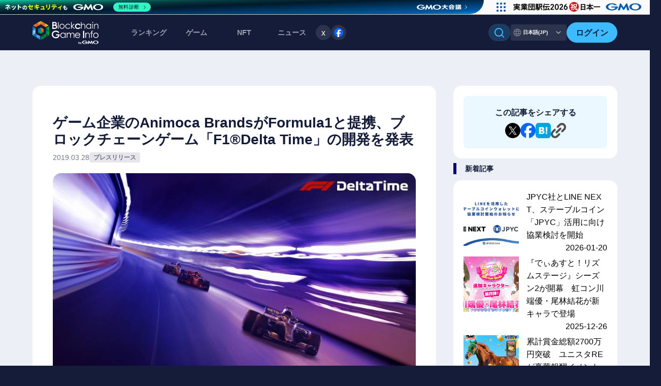

--- FILE ---
content_type: text/html; charset=UTF-8
request_url: https://news.blockchaingame.jp/427
body_size: 16181
content:
<!doctype html>

  
<html lang="ja">

<head>
  <meta charset="utf-8">
<meta http-equiv="X-UA-Compatible" content="IE=edge">

<meta name="viewport" content="width=device-width, initial-scale=1.0">
<meta name="csrf-token" content="Jyc12i6Yjbvcyr1r8Ir8t23suKnUQmIdck0MJvc5">




<title>ゲーム企業のAnimoca BrandsがFormula1と提携、ブロックチェーンゲーム「F1®Delta Time」の開発を発表 | BCGI NEWS</title>
<meta name="description" content="ブロックチェーンゲーム、NFTgame,WEB3ゲームの最新ニュースを配信中。">


<meta name="keywords" content="dapps,BlockchainGame,ブロックチェーンゲーム,dappsゲーム,NFTゲーム、Ethereum,ビットコイン,bitcoin,マイクリ,コンサヴァ,クリプトスペルズ、おすすめブロックチェーンゲーム,GameFi">	
<meta name="author" content="BlockChainGame Info（ブロックチェーンゲームインフォ）">
<meta name='ir-site-verification-token' value='-694666067'>

<meta name="twitter:site" content="@BCGameInfo" />
<meta name="twitter:creator" content="@BCGameInfo" />



<!-- Fonts -->

<!--favicon-->
<meta name="msapplication-square70x70logo" content="/site-tile-70x70.png">
<meta name="msapplication-square150x150logo" content="/site-tile-150x150.png">
<meta name="msapplication-wide310x150logo" content="/site-tile-310x150.png">
<meta name="msapplication-square310x310logo" content="/site-tile-310x310.png">
<meta name="msapplication-TileColor" content="#0078d7">
<link rel="shortcut icon" type="image/vnd.microsoft.icon" href="/favicon.ico">
<link rel="icon" type="image/vnd.microsoft.icon" href="/favicon.ico">
<link rel="apple-touch-icon" sizes="57x57" href="/apple-touch-icon-57x57.png">
<link rel="apple-touch-icon" sizes="60x60" href="/apple-touch-icon-60x60.png">
<link rel="apple-touch-icon" sizes="72x72" href="/apple-touch-icon-72x72.png">
<link rel="apple-touch-icon" sizes="76x76" href="/apple-touch-icon-76x76.png">
<link rel="apple-touch-icon" sizes="114x114" href="/apple-touch-icon-114x114.png">
<link rel="apple-touch-icon" sizes="120x120" href="/apple-touch-icon-120x120.png">
<link rel="apple-touch-icon" sizes="144x144" href="/apple-touch-icon-144x144.png">
<link rel="apple-touch-icon" sizes="152x152" href="/apple-touch-icon-152x152.png">
<link rel="apple-touch-icon" sizes="180x180" href="/apple-touch-icon-180x180.png">
<link rel="icon" type="image/png" sizes="36x36" href="/android-chrome-36x36.png">
<link rel="icon" type="image/png" sizes="48x48" href="/android-chrome-48x48.png">
<link rel="icon" type="image/png" sizes="72x72" href="/android-chrome-72x72.png">
<link rel="icon" type="image/png" sizes="96x96" href="/android-chrome-96x96.png">
<link rel="icon" type="image/png" sizes="128x128" href="/android-chrome-128x128.png">
<link rel="icon" type="image/png" sizes="144x144" href="/android-chrome-144x144.png">
<link rel="icon" type="image/png" sizes="152x152" href="/android-chrome-152x152.png">
<link rel="icon" type="image/png" sizes="192x192" href="/android-chrome-192x192.png">
<link rel="icon" type="image/png" sizes="256x256" href="/android-chrome-256x256.png">
<link rel="icon" type="image/png" sizes="384x384" href="/android-chrome-384x384.png">
<link rel="icon" type="image/png" sizes="512x512" href="/android-chrome-512x512.png">
<link rel="icon" type="image/png" sizes="36x36" href="/icon-36x36.png">
<link rel="icon" type="image/png" sizes="48x48" href="/icon-48x48.png">
<link rel="icon" type="image/png" sizes="72x72" href="/icon-72x72.png">
<link rel="icon" type="image/png" sizes="96x96" href="/icon-96x96.png">
<link rel="icon" type="image/png" sizes="128x128" href="/icon-128x128.png">
<link rel="icon" type="image/png" sizes="144x144" href="/icon-144x144.png">
<link rel="icon" type="image/png" sizes="152x152" href="/icon-152x152.png">
<link rel="icon" type="image/png" sizes="160x160" href="/icon-160x160.png">
<link rel="icon" type="image/png" sizes="192x192" href="/icon-192x192.png">
<link rel="icon" type="image/png" sizes="196x196" href="/icon-196x196.png">
<link rel="icon" type="image/png" sizes="256x256" href="/icon-256x256.png">
<link rel="icon" type="image/png" sizes="384x384" href="/icon-384x384.png">
<link rel="icon" type="image/png" sizes="512x512" href="/icon-512x512.png">
<link rel="icon" type="image/png" sizes="16x16" href="/icon-16x16.png">
<link rel="icon" type="image/png" sizes="24x24" href="/icon-24x24.png">
<link rel="icon" type="image/png" sizes="32x32" href="/icon-32x32.png">
<link rel="manifest" href="/manifest.json">


<link rel="alternate" type="application/rss+xml" title="ブロックチェーンゲームインフォ|ブロックチェーンゲーム、NFTゲームの最新ランキングや、NFT（非代替性トークン）検索を提供中。またブロックチェーンゲームの最新ニュースを配信中。" href="https://news.blockchaingame.jp/feeds/news" />
<!-- Styles -->


<link rel="stylesheet" href="https://news.blockchaingame.jp/css/swiper-bundle.min.css" type="text/css" />
<link rel="stylesheet" href="/css/app.css?id=c17644d63e2b8e9470c551c483450f16" type="text/css"/>



<script type="text/javascript" src="https://news.blockchaingame.jp/js/jquery-3.7.1.min.js" ></script>
<script type="text/javascript" src="https://cdn.jsdelivr.net/npm/slick-carousel@1.8.1/slick/slick.min.js" defer></script>
<script src="https://unpkg.com/swiper/swiper-bundle.min.js"></script>


<!-- Google Tag Manager -->
<script>(function(w,d,s,l,i){w[l]=w[l]||[];w[l].push({'gtm.start':
	new Date().getTime(),event:'gtm.js'});var f=d.getElementsByTagName(s)[0],
	j=d.createElement(s),dl=l!='dataLayer'?'&l='+l:'';j.async=true;j.src=
	'https://www.googletagmanager.com/gtm.js?id='+i+dl;f.parentNode.insertBefore(j,f);
	})(window,document,'script','dataLayer','GTM-M6FLM974');</script>
	 <!-- End Google Tag Manager -->



<script>
	window.addEventListener('load', () => {
		// 画像の読み込みが完了したら、スクリプトを実行
		let ssScript = document.createElement("script");
		ssScript.src = "https://seal.atlas.globalsign.com/gss/one/seal?image=seal_100-50_en.png";
		document.head.appendChild(ssScript);

		let csiScript = document.createElement("script");
		csiScript.src = "https://gmo-cybersecurity.com/siteseal/siteseal.js";
		document.head.appendChild(csiScript);
	});
</script>

<script>
	//substack
	window.CustomSubstackWidget = {
    substackUrl: "blockchaingames.substack.com",
    placeholder: "example@gmail.com",
    buttonText: "Subscribe",
    theme: "custom",
    colors: {
        primary: "#3EBAFF",
        input: "#FFFFFF26",
        email: "#FFFFFF99",
        text: "#141C39",
    },
};

// スクリプトのロードを確認するための関数
function loadSubstackScript() {
    //console.log("Attempting to load Substack script...");
    var script = document.createElement('script');
    script.src = "https://substackapi.com/widget.js";
    script.async = true;
    script.onload = function() {
       // console.log("Substack script loaded successfully");
    };
    script.onerror = function() {
       // console.error("Failed to load Substack script");
    };
    document.body.appendChild(script);
}

// DOMContentLoaded イベントでスクリプトをロード
document.addEventListener('DOMContentLoaded', loadSubstackScript);
</script>


<script src="https://news.blockchaingame.jp/js/common.js" type="text/javascript"></script>


<meta property="og:title" content="ゲーム企業のAnimoca BrandsがFormula1と提携、ブロックチェーンゲーム「F1®Delta Time」の開発を発表|ブロックチェーンゲーム インフォ">
<meta property="og:type" content="article">
<meta property="og:url" content="https://news.blockchaingame.jp/427">
<meta property="og:image" content="https://blockchaingame.jp/system/App/Models/Blog/thumbnails/000/000/427/ogthumb/427.jpg">
<meta property="og:description" content="Animoca Brands Corporation Limitedと、Formula1®とがグローバルでのライセンス契約を締結し、ブロックチェーンゲーム「F1®Delta Time」を発表しました。">

<meta name="twitter:domain" content="https://news.blockchaingame.jp" />
<meta name="twitter:card" content="summary_large_image" />
<meta name="twitter:site" content="@BCGameInfo" />
<meta name="twitter:creator" content="@BCGameInfo" />
<meta name="twitter:image" content="https://blockchaingame.jp/system/App/Models/Blog/thumbnails/000/000/427/ogthumb/427.jpg" />



<meta name="description" content="Animoca Brands Corporation Limitedと、Formula1®とがグローバルでのライセンス契約を締結し、ブロックチェーンゲーム「F1®Delta Time」を発表しました。">
<meta name="keyword" content="AnimocaBrands,F1">
<meta name="author" content="ブロックチェーンゲームインフォ /木村義彦">

<link rel='canonical' href="https://news.blockchaingame.jp/427" />
</head>
<body>
  <!-- Google Tag Manager (noscript) 
<noscript><iframe src="https://www.googletagmanager.com/ns.html?id=GTM-M6FLM974"
  height="0" width="0" style="display:none;visibility:hidden"></iframe></noscript>
   End Google Tag Manager (noscript) 
  -->
  <div id="fb-root"></div>
  <script>(function(d, s, id) {
    var js, fjs = d.getElementsByTagName(s)[0];
    if (d.getElementById(id)) return;
    js = d.createElement(s); js.id = id;
    js.async = true;
    js.src = 'https://connect.facebook.net/ja_JP/sdk.js#xfbml=1&version=v2.12';
    fjs.parentNode.insertBefore(js, fjs);}(document, 'script', 'facebook-jssdk'));
  </script>
  
<div class="layer"></div>
<div id="wrap">
<header class="c-header" style="padding: 0 !important;">
    <div class="c-header__container">
        
                <div class="c-header__l-logo">
            <a href="https://blockchaingame.jp/" class="c-header-logo">
                <img alt="ブロックチェーンゲームインフォ" src="https://news.blockchaingame.jp/images/common/logo_gmo_w.svg">
            </a>
        </div>
                <div class="c-header__l-sp-btns">
            <div class="c-header-navigation__l-user-btns hide-pc">
                                <a href="https://blockchaingame.jp/login" class="btn-header-login">
                    <div class="btn_t">ログイン</div>
                </a>
                            </div>
            <button class="c-hamburger-btn" id="js-hamburger-btn" aria-label="メニューボタン">
                <span class="c-hamburger-btn__bar"></span>
                <span class="c-hamburger-btn__bar"></span>
                <span class="c-hamburger-btn__bar"></span>
            </button>
        </div>
        <div class="c-header-navigation">
            <div class="c-header-navigation__inner">
                <nav class="c-header-navigation__l-menu">
                    <ul class="c-header-menu">
                        <!-- <li class="c-header-menu__dropdown">
                            <span class="c-header-menu__title accordion-title">ランキング<span class="c-header-menu__arrow hide-pc"></span></span>
                            <div class="c-header-sub-menu c-header-sub-menu--ranking accordion-body">
                                <ul class="c-header-sub-menu__link">
                                    <li><a href="https://blockchaingame.jp//rankings?category=27"><div class="c-header-sub-menu__icon"></div>ゲームランキング</a></li>
                                    <li><a href="https://blockchaingame.jp//rankings?category=26"><div class="c-header-sub-menu__icon"></div>NFTランキング</a></li>
                                </ul>
                            </div>
                        </li> -->
                        <li><a href="https://blockchaingame.jp/rankings" class="c-header-menu__title">ランキング</a></li>
                        <li><a href="https://blockchaingame.jp/dapp" class="c-header-menu__title">ゲーム</a></li>
                        <li><a href="https://blockchaingame.jp/assets" class="c-header-menu__title">NFT</a></li>
                        <li class="c-header-menu__dropdown">
                            <span class="c-header-menu__title accordion-title">ニュース<span class="c-header-menu__arrow hide-pc"><svg width="24" height="24" viewBox="0 0 24 24" fill="none" xmlns="http://www.w3.org/2000/svg">
<path fill-rule="evenodd" clip-rule="evenodd" d="M12.825 15.6653C12.3693 16.1116 11.6307 16.1116 11.175 15.6653L5.34171 9.95098C4.8861 9.50467 4.8861 8.78105 5.34171 8.33473C5.79732 7.88842 6.53601 7.88842 6.99163 8.33473L12 13.2409L17.0084 8.33473C17.464 7.88842 18.2027 7.88842 18.6583 8.33473C19.1139 8.78105 19.1139 9.50467 18.6583 9.95098L12.825 15.6653Z" fill="white"/>
</svg>
</span></span>
                            <div class="c-header-sub-menu c-header-sub-menu--news accordion-body">
                                <a href="https://news.blockchaingame.jp/" class="c-sub-menu-title">
                                    <div class="c-sub-menu-title__text"><div class="c-sub-menu-title__icon">
                                        <svg width="32" height="32" viewBox="0 0 32 32" fill="none" xmlns="http://www.w3.org/2000/svg">
<path fill-rule="evenodd" clip-rule="evenodd" d="M5.5 4C4.11867 4 3 5.12 3 6.5V24C3 25.0609 3.42143 26.0783 4.17157 26.8284C4.92172 27.5786 5.93913 28 7 28H27C25.9391 28 24.9217 27.5786 24.1716 26.8284C23.4214 26.0783 23 25.0609 23 24V6.5C23 5.11867 21.88 4 20.5 4H5.5ZM16 13C15.7348 13 15.4804 13.1054 15.2929 13.2929C15.1054 13.4804 15 13.7348 15 14C15 14.2652 15.1054 14.5196 15.2929 14.7071C15.4804 14.8946 15.7348 15 16 15H18C18.2652 15 18.5196 14.8946 18.7071 14.7071C18.8946 14.5196 19 14.2652 19 14C19 13.7348 18.8946 13.4804 18.7071 13.2929C18.5196 13.1054 18.2652 13 18 13H16ZM15 10C15 9.73478 15.1054 9.48043 15.2929 9.29289C15.4804 9.10536 15.7348 9 16 9H18C18.2652 9 18.5196 9.10536 18.7071 9.29289C18.8946 9.48043 19 9.73478 19 10C19 10.2652 18.8946 10.5196 18.7071 10.7071C18.5196 10.8946 18.2652 11 18 11H16C15.7348 11 15.4804 10.8946 15.2929 10.7071C15.1054 10.5196 15 10.2652 15 10ZM8 17C7.73478 17 7.48043 17.1054 7.29289 17.2929C7.10536 17.4804 7 17.7348 7 18C7 18.2652 7.10536 18.5196 7.29289 18.7071C7.48043 18.8946 7.73478 19 8 19H18C18.2652 19 18.5196 18.8946 18.7071 18.7071C18.8946 18.5196 19 18.2652 19 18C19 17.7348 18.8946 17.4804 18.7071 17.2929C18.5196 17.1054 18.2652 17 18 17H8ZM7 22C7 21.7348 7.10536 21.4804 7.29289 21.2929C7.48043 21.1054 7.73478 21 8 21H18C18.2652 21 18.5196 21.1054 18.7071 21.2929C18.8946 21.4804 19 21.7348 19 22C19 22.2652 18.8946 22.5196 18.7071 22.7071C18.5196 22.8946 18.2652 23 18 23H8C7.73478 23 7.48043 22.8946 7.29289 22.7071C7.10536 22.5196 7 22.2652 7 22ZM8 9C7.73478 9 7.48043 9.10536 7.29289 9.29289C7.10536 9.48043 7 9.73478 7 10V14C7 14.552 7.448 15 8 15H12C12.2652 15 12.5196 14.8946 12.7071 14.7071C12.8946 14.5196 13 14.2652 13 14V10C13 9.73478 12.8946 9.48043 12.7071 9.29289C12.5196 9.10536 12.2652 9 12 9H8Z" fill="white"/>
<path d="M25 9H27.5C28.328 9 29 9.672 29 10.5V24C29 24.5304 28.7893 25.0391 28.4142 25.4142C28.0391 25.7893 27.5304 26 27 26C26.4696 26 25.9609 25.7893 25.5858 25.4142C25.2107 25.0391 25 24.5304 25 24V9Z" fill="white"/>
</svg>
                                        </div>NEWSトップ</div>
                                    <div class="c-sub-menu-title__arrow"><svg width="24" height="24" viewBox="0 0 24 24" fill="none" xmlns="http://www.w3.org/2000/svg">
<path fill-rule="evenodd" clip-rule="evenodd" d="M15.6653 11.175C16.1116 11.6307 16.1116 12.3693 15.6653 12.825L9.95098 18.6583C9.50467 19.1139 8.78105 19.1139 8.33474 18.6583C7.88842 18.2027 7.88842 17.464 8.33474 17.0084L13.2409 12L8.33474 6.99162C7.88842 6.53601 7.88842 5.79732 8.33473 5.34171C8.78105 4.8861 9.50467 4.8861 9.95098 5.34171L15.6653 11.175Z" fill="white"/>
</svg>
</div>
                                </a>
                                <ul class="c-header-sub-menu__link">
                                                                            <li><a href="https://news.blockchaingame.jp/theme_id/1" class="">ゲーム攻略/紹介</a></li>
                                                                            <li><a href="https://news.blockchaingame.jp/theme_id/20" class="">ニュース</a></li>
                                                                            <li><a href="https://news.blockchaingame.jp/theme_id/21" class="">eスポーツ</a></li>
                                                                            <li><a href="https://news.blockchaingame.jp/theme_id/22" class="">eSports</a></li>
                                                                            <li><a href="https://news.blockchaingame.jp/theme_id/2" class="">DApps入門</a></li>
                                                                            <li><a href="https://news.blockchaingame.jp/theme_id/4" class="">Blockchain/NFT</a></li>
                                                                            <li><a href="https://news.blockchaingame.jp/theme_id/6" class="">イベント</a></li>
                                                                            <li><a href="https://news.blockchaingame.jp/theme_id/7" class="">プレスリリース</a></li>
                                                                            <li><a href="https://news.blockchaingame.jp/theme_id/12" class="">インタビュー</a></li>
                                                                            <li><a href="https://news.blockchaingame.jp/theme_id/15" class="">初心者向け</a></li>
                                                                            <li><a href="https://news.blockchaingame.jp/theme_id/16" class="">キャンペーン</a></li>
                                                                    </ul>
                                <!-- SNSフォローボタン-->
                                <li class="c-footer-sns__item">
                                    <a href="https://x.com/BCGameInfo"  target="_blank" class="twitter-follow-button" data-show-count="false">x</a><script async src="https://platform.twitter.com/widgets.js" charset="utf-8"></script>
                                </li>
                                <li class="c-footer-sns__item">
                                    <a href="https://www.facebook.com/profile.php?id=100091555009900" target="_blank"><img src="https://news.blockchaingame.jp/images/common/share_facebook.svg" alt="Facebook"></a>
                                </li>
                            </div>
                        </li>
                        <!-- <li><a href="" class="c-header-menu__title">攻略情報</a></li> -->
                           
                        
                           
                </nav>
                <div class="c-header-navigation__l-actions">
                    <div class="c-header-navigation__l-tool-btns">
                        <div class="hide-sp">
                            
                            <div class="c-header-search">
                                <input id="bcg-check2" class="bcg-check c-header-search__input" type="checkbox">
                                <label class="c-header-search__label" for="bcg-check2">
                                        <div class="c-header-search__icon"><svg width="20" height="20" viewBox="0 0 20 20" fill="none" xmlns="http://www.w3.org/2000/svg">
<path fill-rule="evenodd" clip-rule="evenodd" d="M8.49928 1.91687e-08C7.14387 0.000115492 5.80814 0.324364 4.60353 0.945694C3.39893 1.56702 2.36037 2.46742 1.57451 3.57175C0.788656 4.67609 0.278287 5.95235 0.0859852 7.29404C-0.106316 8.63574 0.0250263 10.004 0.469055 11.2846C0.913084 12.5652 1.65692 13.7211 2.63851 14.6557C3.6201 15.5904 4.81098 16.2768 6.11179 16.6576C7.4126 17.0384 8.78562 17.1026 10.1163 16.8449C11.447 16.5872 12.6967 16.015 13.7613 15.176L17.4133 18.828C17.6019 19.0102 17.8545 19.111 18.1167 19.1087C18.3789 19.1064 18.6297 19.0012 18.8151 18.8158C19.0005 18.6304 19.1057 18.3796 19.108 18.1174C19.1102 17.8552 19.0094 17.6026 18.8273 17.414L15.1753 13.762C16.1633 12.5086 16.7784 11.0024 16.9504 9.41573C17.1223 7.82905 16.8441 6.22602 16.1475 4.79009C15.4509 3.35417 14.3642 2.14336 13.0116 1.29623C11.659 0.449106 10.0952 -0.000107143 8.49928 1.91687e-08ZM1.99928 8.5C1.99928 6.77609 2.6841 5.12279 3.90308 3.90381C5.12207 2.68482 6.77537 2 8.49928 2C10.2232 2 11.8765 2.68482 13.0955 3.90381C14.3145 5.12279 14.9993 6.77609 14.9993 8.5C14.9993 10.2239 14.3145 11.8772 13.0955 13.0962C11.8765 14.3152 10.2232 15 8.49928 15C6.77537 15 5.12207 14.3152 3.90308 13.0962C2.6841 11.8772 1.99928 10.2239 1.99928 8.5Z" fill="white"/>
</svg>
</div>
                                        
                                </label>
                                <div class="c-header-search__l-content c-header-search-content">
                                    <section class="c-header-search-content__inner">
                                        <div class="c-header-search-content__box">
                                            <form action="https://news.blockchaingame.jp/search">
                                                <div class="c-header-search-content__l-search-radio c-search-radio">
                                                    <div class="c-search-radio__btn">
                                                            <input type="radio" id="dapps" name="type" value="dapps" checked>
                                                            <label for="dapps">ゲームをさがす</label>
                                                    </div>
                                                    <div class="c-search-radio__btn">
                                                            <input type="radio" id="assets" name="type" value="assets">
                                                            <label for="assets">NFTをさがす</label>
                                                    </div>
                                                    <div  class="c-search-radio__btn">
                                                            <input type="radio" id="blogs" name="type" value="blogs">
                                                            <label for="blogs">記事をさがす</label>
                                                    </div>
                                                </div>
                                                <input data-type="autocomplete" data-position="colla" placeholder="キーワードで検索" name="key" type="text" value="" class="c-search-window">
                                                <!-- <input data-type="autocomplete_id" data-position="colla" name="id" type="hidden" value="" class="header-search-btn">
                                                <button type="submit" data-type="autocomplete_submit" data-position="colla" class=" a_btn-primary btn-block my-2 my-sm-0 btn-sm">
                                                        Search
                                                </button> -->
                                            </form>
                                        </div>
                                    </section>
                                </div>
                            </div>
                        </div>
                        <!-- 言語切り替え -->
                        <div class="btn-switch-language">
                            
                                                        <div class="btn-switch-language__tab btn-switch-language__tab--active">
                                日本語(JP)
                                <div class="btn-switch-language__arrow hide-sp"><svg width="24" height="24" viewBox="0 0 24 24" fill="none" xmlns="http://www.w3.org/2000/svg">
<path fill-rule="evenodd" clip-rule="evenodd" d="M12.825 15.6653C12.3693 16.1116 11.6307 16.1116 11.175 15.6653L5.34171 9.95098C4.8861 9.50467 4.8861 8.78105 5.34171 8.33473C5.79732 7.88842 6.53601 7.88842 6.99163 8.33473L12 13.2409L17.0084 8.33473C17.464 7.88842 18.2027 7.88842 18.6583 8.33473C19.1139 8.78105 19.1139 9.50467 18.6583 9.95098L12.825 15.6653Z" fill="white"/>
</svg>
</div>
                            </div>
                            
                            <a href="https://blockchaingame.world/" class="btn-switch-language__tab btn-switch-language__tab--inactive">English</a>
                                                    </div>
                    </div>
                    <div class="c-header-navigation__l-user-btns hide-sp">
                                                <a href="https://blockchaingame.jp/login" class="btn-header-login">
                            <div class="btn_t">ログイン</div>
                        </a>
                                            </div>
                    <div class="c-header-navigation__l-header-search hide-pc">
                        
                        <div class="c-header-search">
                            <input id="bcg-check4" class="bcg-check c-header-search__input" type="checkbox">
                            <label class="c-header-search__label" for="bcg-check4">
                                    <div class="c-header-search__icon"><svg width="20" height="20" viewBox="0 0 20 20" fill="none" xmlns="http://www.w3.org/2000/svg">
<path fill-rule="evenodd" clip-rule="evenodd" d="M8.49928 1.91687e-08C7.14387 0.000115492 5.80814 0.324364 4.60353 0.945694C3.39893 1.56702 2.36037 2.46742 1.57451 3.57175C0.788656 4.67609 0.278287 5.95235 0.0859852 7.29404C-0.106316 8.63574 0.0250263 10.004 0.469055 11.2846C0.913084 12.5652 1.65692 13.7211 2.63851 14.6557C3.6201 15.5904 4.81098 16.2768 6.11179 16.6576C7.4126 17.0384 8.78562 17.1026 10.1163 16.8449C11.447 16.5872 12.6967 16.015 13.7613 15.176L17.4133 18.828C17.6019 19.0102 17.8545 19.111 18.1167 19.1087C18.3789 19.1064 18.6297 19.0012 18.8151 18.8158C19.0005 18.6304 19.1057 18.3796 19.108 18.1174C19.1102 17.8552 19.0094 17.6026 18.8273 17.414L15.1753 13.762C16.1633 12.5086 16.7784 11.0024 16.9504 9.41573C17.1223 7.82905 16.8441 6.22602 16.1475 4.79009C15.4509 3.35417 14.3642 2.14336 13.0116 1.29623C11.659 0.449106 10.0952 -0.000107143 8.49928 1.91687e-08ZM1.99928 8.5C1.99928 6.77609 2.6841 5.12279 3.90308 3.90381C5.12207 2.68482 6.77537 2 8.49928 2C10.2232 2 11.8765 2.68482 13.0955 3.90381C14.3145 5.12279 14.9993 6.77609 14.9993 8.5C14.9993 10.2239 14.3145 11.8772 13.0955 13.0962C11.8765 14.3152 10.2232 15 8.49928 15C6.77537 15 5.12207 14.3152 3.90308 13.0962C2.6841 11.8772 1.99928 10.2239 1.99928 8.5Z" fill="white"/>
</svg>
</div>
                                    さがす
                            </label>
                            <div class="c-header-search__l-content c-header-search-content">
                                <section class="c-header-search-content__inner">
                                    <div class="c-header-search-content__box">
                                        <form action="https://news.blockchaingame.jp/search">
                                            <div class="c-header-search-content__l-search-radio c-search-radio">
                                                <div class="c-search-radio__btn">
                                                        <input type="radio" id="dapps" name="type" value="dapps" checked>
                                                        <label for="dapps">ゲームをさがす</label>
                                                </div>
                                                <div class="c-search-radio__btn">
                                                        <input type="radio" id="assets" name="type" value="assets">
                                                        <label for="assets">NFTをさがす</label>
                                                </div>
                                                <div  class="c-search-radio__btn">
                                                        <input type="radio" id="blogs" name="type" value="blogs">
                                                        <label for="blogs">記事をさがす</label>
                                                </div>
                                            </div>
                                            <input data-type="autocomplete" data-position="colla" placeholder="キーワードで検索" name="key" type="text" value="" class="c-search-window">
                                            <!-- <input data-type="autocomplete_id" data-position="colla" name="id" type="hidden" value="" class="header-search-btn">
                                            <button type="submit" data-type="autocomplete_submit" data-position="colla" class=" a_btn-primary btn-block my-2 my-sm-0 btn-sm">
                                                    Search
                                            </button> -->
                                        </form>
                                    </div>
                                </section>
                            </div>
                        </div>
                    </div>
                </div>
            </div>
        </div>
    </div>
</header>
    

<!--TOPスライダー-->

<!--Assetアナライザー（Vue）-->


            <section class="c-container">
            <section id="bcg__main-wrap" style="width:100%;">
	<div class="bcg__box">
		<div id="bcg__news">
			<div class="bcg__inner">
				<!-- start:entry -->
<div id="entryWrapper" class="c-news-detail-container">

    <div class="l-column-2-news-detail">
        <div class="l-column-main-news-detail">
            <div class="c-news-detail-box">
                <div class="c-news-detail-box__inner">
                    <!-- カテゴリーのクラスの出し分け -->

<div class="c-article-header">
    <h1 class="c-entry-title">
        ゲーム企業のAnimoca BrandsがFormula1と提携、ブロックチェーンゲーム「F1®Delta Time」の開発を発表
    </h1>
    <ul class="c-article-header__info">
        <li class="c-article-date c-article-date--light">2019.03.28</li>
        <li class="c-article-category c-article-category--press c-article-category--light">
            プレスリリース
        </li>
    </ul>
            <div class="img_box c-entry-head__thumb" id="header_thumb">
            <img src="https://blockchaingame.jp/system/App/Models/Blog/thumbnails/000/000/427/thumbt/427.jpg?1553767244"
                width="780" height="450" alt="ゲーム企業のAnimoca BrandsがFormula1と提携、ブロックチェーンゲーム「F1®Delta Time」の開発を発表">
        </div>
                    <div class="blogblock">
                <p>
                    Animoca Brands Corporation Limitedと、Formula1®とがグローバルでのライセンス契約を締結し、ブロックチェーンゲーム「F1®Delta Time」を発表しました。
                </p>
            </div>
                    </div>
<!-- end:entryMeta -->                    <!--start beforeblog-->
    <!--endbeforeblog-->



  <!-- start:contents -->

    <div class="blogblock mb-5">
			<div class="wrap" style="
		background-color:inherit;">
				<div style="background-color:inherit;">
			<div class="subBody">
	<p class="default normal">
		
		<!-- 発表によると、「F1&reg;Delta Time」は、
・代替不可能なトークン（NFTs)に基づく収集要素
・NFTsを利用できるレーシング要素。
を持つゲームで、

第1段階として、Formula 1の知的財産に基づくNFTsを搭載し、2019年5月10日にリリース予定との事です。 -->
		
																																	発表によると、「<strong>F1</strong>&reg;Delta Time」は、<br />
・代替不可能なトークン（NFTs)に基づく収集要素<br />
・NFTsを利用できるレーシング要素。<br />
を持つゲームで、<br />
<br />
第1段階として、Formula 1の知的財産に基づくNFTsを搭載し、2019年5月10日にリリース予定との事です。
				</p>
</div>
		</div>
		
	</div>
	
				</div>
<div class="blogblock mb-5">
			<div class="wrap" style="
		background-color:inherit;">
				<div style="background-color:inherit;">
			<div class="subBody">
	<p class="default normal">
		
		<!-- Animoca Brandsの共同創設者兼会長であるYat Siu氏は、次のように述べています。

「スポーツで最も有名なブランドの1つであるF1とブロックチェーンゲームを作るためのパートナーシップの確保は、大きな成果です。私たちは一緒に消費者がブロックチェーンにさらされる機会を増やすことを模索しているので、製品の取り込みと収益の成長を促進するために、フォーミュラ1の相当な世界的な展開を活用します。」
 -->
		
																																	Animoca Brandsの共同創設者兼会長であるYat Siu氏は、次のように述べています。<br />
<br />
「スポーツで最も有名なブランドの1つである<strong>F1</strong>とブロックチェーンゲームを作るためのパートナーシップの確保は、大きな成果です。私たちは一緒に消費者がブロックチェーンにさらされる機会を増やすことを模索しているので、製品の取り込みと収益の成長を促進するために、フォーミュラ1の相当な世界的な展開を活用します。」<br />

				</p>
</div>
		</div>
		
	</div>
	
				</div>
<div class="blogblock mb-5">
			<div class="wrap" style="
		background-color:inherit;">
				<div style="background-color:inherit;">
			<h2 id="head8902" class="h2_0">公式HP</h2>

		</div>
		
	</div>
	
				</div>
<div class="blogblock mb-5">
			<div class="wrap" style="
		background-color:inherit;">
				<div style="background-color:inherit;">
			<div class="linkbox c-entry-linkbox">
            <div class="c-entry-linkbox__image">
                            <img src="https://blockchaingame.jp/system/App/Models/BlogBody/photos/000/008/906/large/97d30f18e524a5d39449fa95a75eb3dc.png">
                    </div>
    
    <div class="c-entry-linkbox__detail">
        <h4 class="c-entry-linkbox__title"><a href="https://www.f1deltatime.com/ja-jp" target="_blank">F1&reg; Delta Time - 公式ゲーム</a></h4>
                    <p class="c-entry-linkbox__description">公式リリースのニュースと無料ギフトのためにサインアップ！</p>
                                    <div class="c-entry-linkbox__l-btn">
                <button class="c-entry-linkbox__btn" target="_blank">リンクページを見る</button>
            </div>
            </div>

    </div>
		</div>
		
	</div>
	
				</div>
<div class="blogblock mb-5">
			<div class="wrap" style="
		background-color:inherit;">
				<div style="background-color:inherit;">
			<div class="subBody">
	<p class="default normal">
		
		<!-- 現在事前登録サイトが公開されています。

事前登録にサインアップすると無料ギフトをゲットできるとのことです。
 -->
		
																																	現在事前登録サイトが公開されています。<br />
<br />
事前登録にサインアップすると無料ギフトをゲットできるとのことです。<br />

				</p>
</div>
		</div>
		
	</div>
	
			<div class="my-3">
		
	</div>
			</div>
<div class="blogblock mb-5">
			<div class="wrap" style="
		background-color:inherit;">
				<div style="background-color:inherit;">
			<h2 id="head8904" class="h2_0">Animoca Brandsについて</h2>

		</div>
		
	</div>
	
				</div>
<div class="blogblock mb-5">
			<div class="wrap" style="
		background-color:inherit;">
				<div style="background-color:inherit;">
			<div class="subBody">
	<p class="default normal">
		
		<!-- Animoca Brands (ASX: AB1) は、ゲーミフィケーション、ブロックチェーン、人工知能テクノロジーを活用して、モバイル製品の幅広いポートフォリオを開発・公開しています。The Sandbox, Crazy Kings, Crazy Defense Heroes などのゲームのほか、Garfield, Thomas &amp; Friends&trade;, Ever After High, 「ドラえもん」などの人気の知的財産をベースにした製品を揃えています。当社は香港を拠点とし、アルゼンチン、カナダ、フィンランドに事務所があります。

詳しくは、https://www.animocabrands.com をご覧ください。

 -->
		
																																	Animoca Brands (ASX: AB1) は、ゲーミフィケーション、ブロックチェーン、人工知能テクノロジーを活用して、モバイル製品の幅広いポートフォリオを開発・公開しています。The Sandbox, Crazy Kings, Crazy Defense Heroes などのゲームのほか、Garfield, Thomas &amp; Friends&trade;, Ever After High, 「ドラえもん」などの人気の知的財産をベースにした製品を揃えています。当社は香港を拠点とし、アルゼンチン、カナダ、フィンランドに事務所があります。<br />
<br />
詳しくは、<a href='https://www.animocabrands.com' target='_blank' class='article_link'>https://www.animocabrands.com</a> をご覧ください。<br />
<br />

				</p>
</div>
		</div>
		
	</div>
	
				</div>


  
  <div id="paginationWrapper" class="c-entry-paginate">
    </div>  
  <!--start beforeblog-->
  <div class="c-article-footer">
    
    
    <div class="c-article-footer__l-share hide-pc">
      <div id="entryBottomSNS" class="c-entry-share">
    <p class="c-entry-share__title">この記事をシェアする</p>
    <div class="c-entry-share__list">
        <!-- Twitter(X) -->
        <div class="c-entry-share__btn">
            <a href="http://twitter.com/share?text=ゲーム企業のAnimoca BrandsがFormula1と提携、ブロックチェーンゲーム「F1®Delta Time」の開発を発表&amp;url=https://news.blockchaingame.jp/427"
                onClick="window.open(encodeURI(decodeURI(this.href)), 'tweetwindow', 'width=650, height=470, personalbar=0, toolbar=0, scrollbars=1, sizable=1'); return false;"
                rel="nofollow">
                <img src="https://news.blockchaingame.jp/images/common/share_x.svg" alt="ポストする" class="c-entry-share__icon" />
            </a>
        </div>
        <!-- Facebook -->
        <div class="c-entry-share__btn">
            <a href="http://www.facebook.com/share.php?u=https://news.blockchaingame.jp/427"
                onclick="window.open(encodeURI(decodeURI(this.href)), 'FBwindow', 'width=554, height=470, menubar=no, toolbar=no, scrollbars=yes'); return false;"
                rel="nofollow">
                <img src="https://news.blockchaingame.jp/images/common/share_facebook.svg" alt="Facebookでシェア" class="c-entry-share__icon">
            </a>
        </div>
        <!-- Google+ -->
        
        <!-- LINE -->
                <!-- はてなブックマーク -->
        <div class="c-entry-share__btn">
            <a href="http://b.hatena.ne.jp/entry/https://news.blockchaingame.jp/427">
                <img src="https://news.blockchaingame.jp/images/common/share_hatena.svg" alt="はてなブックマーク" class="c-entry-share__icon" />
            </a>
        </div>
        <!-- URLコピー -->
        <div class="c-entry-share__btn">
            <button class="share-btn copy-link" onclick="copyLink()">
            <img src="https://news.blockchaingame.jp/images/common/url_copy.png" alt="URLコピー" class="c-entry-share__icon" />
            </button>
        </div>
    </div>
</div>    </div>

    
    
    
    
    <div class="c-writer-info">
        <a href="https://news.blockchaingame.jp/users/3" class="c-writer-info__link">
            <div class="c-writer-info__image">
                <img class="img-circle lazy" data-original="https://news.blockchaingame.jp/system/App/Models/Writer/avatars/000/000/003/original/BCGIロゴ_tw.png" src="https://news.blockchaingame.jp/system/App/Models/Writer/avatars/000/000/003/original/BCGIロゴ_tw.png" alt="BlockChainGame Info 編集部
ブロックチェーンゲームの最新情報、DAppsの最新動向をお届けします">
            </div>
            <div class="c-writer-info__info">
                <p class="c-writer-info__name">
                    ブロックチェーンゲームインフォ /木村義彦
                                    </p>
                                    <p class="c-writer-info__profile">BlockChainGame Info 編集部
ブロックチェーンゲームの最新情報、DAppsの最新動向をお届けします</p>
                            </div>
        </a>
    </div>

    
    
    
    
    
    


    

    

    

    
    <div class="my-3">
      
    </div>

    
    

    
    

    
    

      </div>
                  </div>
            </div>
            <div class="l-related-article">
                <!-- 関連記事 -->
                
                                                    <div class="c-related-article">
    <h3 class="c-related-article__title">関連記事</h3>
    <div class="c-related-article__list">
        		    <!-- カテゴリーのクラスの出し分け -->

<!-- 記事一覧カード -->
<div class="c-card-article c-card-article--sp-horizontal c-card-article--light">
    <a href="https://news.blockchaingame.jp/437" class="c-card-article__link c-card-article--sp-horizontal__link">
        <div class="c-card-article__image c-card-article--sp-horizontal__image">
            <img src="https://blockchaingame.jp/system/App/Models/Blog/thumbnails/000/000/437/thumbn/437.jpg?1635130173" alt="Animoca Brandsは「MLB Champions™」の開発会社Lucid Sightに投資を行い、提携関係を結んだと発表しました。" loading=”lazy”>
        </div>
        <div class="c-card-article__detail c-card-article--sp-horizontal__detail">
            <ul class="c-card-article__info c-card-article--sp-horizontal__info">
                <li class="c-article-date">2019-04-04</li>
                                                <li class="c-article-category c-article-category--press">
                    プレスリリース
                </li>
                            </ul>
            <h3 class="c-card-article__title c-card-article--sp-horizontal__title">Animoca Brandsは「MLB Champions™」の開発会社Lucid Sightに投資を行い、提携関係を結んだと発表しました。</h3>
        </div>
    </a>
</div>
				    <!-- カテゴリーのクラスの出し分け -->

<!-- 記事一覧カード -->
<div class="c-card-article c-card-article--sp-horizontal c-card-article--light">
    <a href="https://news.blockchaingame.jp/897" class="c-card-article__link c-card-article--sp-horizontal__link">
        <div class="c-card-article__image c-card-article--sp-horizontal__image">
            <img src="https://blockchaingame.jp/system/App/Models/Blog/thumbnails/000/000/897/thumbn/897.jpg?1614308800" alt="Animoca Brands（アニモカブランズ） がモータースポーツゲームの『MotoGP™ Ignition』をFlowブロックチェーンにて展開すると発表" loading=”lazy”>
        </div>
        <div class="c-card-article__detail c-card-article--sp-horizontal__detail">
            <ul class="c-card-article__info c-card-article--sp-horizontal__info">
                <li class="c-article-date">2021-02-26</li>
                                                <li class="c-article-category c-article-category--press">
                    プレスリリース
                </li>
                            </ul>
            <h3 class="c-card-article__title c-card-article--sp-horizontal__title">Animoca Brands（アニモカブランズ） がモータースポーツゲームの『MotoGP™ Ignition』をFlowブロックチェーンにて展開すると発表</h3>
        </div>
    </a>
</div>
				    <!-- カテゴリーのクラスの出し分け -->

<!-- 記事一覧カード -->
<div class="c-card-article c-card-article--sp-horizontal c-card-article--light">
    <a href="https://news.blockchaingame.jp/1695" class="c-card-article__link c-card-article--sp-horizontal__link">
        <div class="c-card-article__image c-card-article--sp-horizontal__image">
            <img src="https://blockchaingame.jp/system/App/Models/Blog/thumbnails/000/001/695/thumbn/1695.jpg?1652930923" alt="株式会社ＩＧポートがAnimoca Brandsとアニメ作品をNFT活用へ" loading=”lazy”>
        </div>
        <div class="c-card-article__detail c-card-article--sp-horizontal__detail">
            <ul class="c-card-article__info c-card-article--sp-horizontal__info">
                <li class="c-article-date">2022-05-19</li>
                                                <li class="c-article-category c-article-category--news">
                    ニュース
                </li>
                            </ul>
            <h3 class="c-card-article__title c-card-article--sp-horizontal__title">株式会社ＩＧポートがAnimoca Brandsとアニメ作品をNFT活用へ</h3>
        </div>
    </a>
</div>
				    <!-- カテゴリーのクラスの出し分け -->

<!-- 記事一覧カード -->
<div class="c-card-article c-card-article--sp-horizontal c-card-article--light">
    <a href="https://news.blockchaingame.jp/1099" class="c-card-article__link c-card-article--sp-horizontal__link">
        <div class="c-card-article__image c-card-article--sp-horizontal__image">
            <img src="https://blockchaingame.jp/system/App/Models/Blog/thumbnails/000/001/099/thumbn/1099.jpg?1625045592" alt="CryptoGamesはAnimoca Brands 、マネックスグループ株式会社、double jump.tokyo株式会社、株式会社モバイルファクトリー、計４社を引受先とする第三者割当増資により、資金調達を実施" loading=”lazy”>
        </div>
        <div class="c-card-article__detail c-card-article--sp-horizontal__detail">
            <ul class="c-card-article__info c-card-article--sp-horizontal__info">
                <li class="c-article-date">2021-06-30</li>
                                                <li class="c-article-category c-article-category--press">
                    プレスリリース
                </li>
                            </ul>
            <h3 class="c-card-article__title c-card-article--sp-horizontal__title">CryptoGamesはAnimoca Brands 、マネックスグループ株式会社、double jump.tokyo株式会社、株式会社モバイルファクトリー、計４社を引受先とする第三者割当増資により、資金調達を実施</h3>
        </div>
    </a>
</div>
		    </div>
</div>                            </div>
        </div>
        <div class="l-column-side-index hide-sp">
            <div class="c-side-index-box">
                                <div id="entryBottomSNS" class="c-entry-share">
    <p class="c-entry-share__title">この記事をシェアする</p>
    <div class="c-entry-share__list">
        <!-- Twitter(X) -->
        <div class="c-entry-share__btn">
            <a href="http://twitter.com/share?text=ゲーム企業のAnimoca BrandsがFormula1と提携、ブロックチェーンゲーム「F1®Delta Time」の開発を発表&amp;url=https://news.blockchaingame.jp/427"
                onClick="window.open(encodeURI(decodeURI(this.href)), 'tweetwindow', 'width=650, height=470, personalbar=0, toolbar=0, scrollbars=1, sizable=1'); return false;"
                rel="nofollow">
                <img src="https://news.blockchaingame.jp/images/common/share_x.svg" alt="ポストする" class="c-entry-share__icon" />
            </a>
        </div>
        <!-- Facebook -->
        <div class="c-entry-share__btn">
            <a href="http://www.facebook.com/share.php?u=https://news.blockchaingame.jp/427"
                onclick="window.open(encodeURI(decodeURI(this.href)), 'FBwindow', 'width=554, height=470, menubar=no, toolbar=no, scrollbars=yes'); return false;"
                rel="nofollow">
                <img src="https://news.blockchaingame.jp/images/common/share_facebook.svg" alt="Facebookでシェア" class="c-entry-share__icon">
            </a>
        </div>
        <!-- Google+ -->
        
        <!-- LINE -->
                <!-- はてなブックマーク -->
        <div class="c-entry-share__btn">
            <a href="http://b.hatena.ne.jp/entry/https://news.blockchaingame.jp/427">
                <img src="https://news.blockchaingame.jp/images/common/share_hatena.svg" alt="はてなブックマーク" class="c-entry-share__icon" />
            </a>
        </div>
        <!-- URLコピー -->
        <div class="c-entry-share__btn">
            <button class="share-btn copy-link" onclick="copyLink()">
            <img src="https://news.blockchaingame.jp/images/common/url_copy.png" alt="URLコピー" class="c-entry-share__icon" />
            </button>
        </div>
    </div>
</div>            </div>

                
                <h3 class="title-h3"><small>新着記事</small></h3>
                <div class="c-side-index-box">
                    
                                      <div class="side_article col-sm-3 col-md-12" style="margin-bottom:.5rem;">
	<a class="side_parentpost" href="https://news.blockchaingame.jp/3478">
		<div class="row">
			<div class="entry_image img_box col-xs-5 col-sm-12 col-md-5 col-lg-5">
				<img src="https://blockchaingame.jp/system/App/Models/Blog/thumbnails/000/003/478/thumbr/54018-300-f43f8636bda860735509e0c054461bf1-1280x720.jpg" alt="">
			</div>
			<div class="col-xs-7 col-sm-12 col-md-7 col-lg-7 entry_data">
				<div class="entry_title " style="color: #000;">
					JPYC社とLINE NEXT、ステーブルコイン「JPYC」活用に向け協業検討を開始
				</div>
								<div class="text-right" style="color: #000; text-align: right;" >2026-01-20</div>
							</div>

		</div>
	</a>
</div>

                                      <div class="side_article col-sm-3 col-md-12" style="margin-bottom:.5rem;">
	<a class="side_parentpost" href="https://news.blockchaingame.jp/3473">
		<div class="row">
			<div class="entry_image img_box col-xs-5 col-sm-12 col-md-5 col-lg-5">
				<img src="https://blockchaingame.jp/system/App/Models/Blog/thumbnails/000/003/473/thumbr/main (1).jpg" alt="">
			</div>
			<div class="col-xs-7 col-sm-12 col-md-7 col-lg-7 entry_data">
				<div class="entry_title " style="color: #000;">
					『でぃあすと！リズムステージ』シーズン2が開幕　虹コン川端優・尾林結花が新キャラで登場
				</div>
								<div class="text-right" style="color: #000; text-align: right;" >2025-12-26</div>
							</div>

		</div>
	</a>
</div>

                                      <div class="side_article col-sm-3 col-md-12" style="margin-bottom:.5rem;">
	<a class="side_parentpost" href="https://news.blockchaingame.jp/3470">
		<div class="row">
			<div class="entry_image img_box col-xs-5 col-sm-12 col-md-5 col-lg-5">
				<img src="https://blockchaingame.jp/system/App/Models/Blog/thumbnails/000/003/470/thumbr/main.jpg" alt="">
			</div>
			<div class="col-xs-7 col-sm-12 col-md-7 col-lg-7 entry_data">
				<div class="entry_title " style="color: #000;">
					累計賞金総額2700万円突破　ユニスタREが豪華報酬イベントを実施
				</div>
								<div class="text-right" style="color: #000; text-align: right;" >2025-12-26</div>
							</div>

		</div>
	</a>
</div>

                                      <div class="side_article col-sm-3 col-md-12" style="margin-bottom:.5rem;">
	<a class="side_parentpost" href="https://news.blockchaingame.jp/3467">
		<div class="row">
			<div class="entry_image img_box col-xs-5 col-sm-12 col-md-5 col-lg-5">
				<img src="https://blockchaingame.jp/system/App/Models/Blog/thumbnails/000/003/467/thumbr/main.png" alt="">
			</div>
			<div class="col-xs-7 col-sm-12 col-md-7 col-lg-7 entry_data">
				<div class="entry_title " style="color: #000;">
					MMORPG『レジェンド・オブ・ユミル』、Razerと提携し公式eスポーツ大会「YMIRカップ」開催を発表
				</div>
								<div class="text-right" style="color: #000; text-align: right;" >2025-12-25</div>
							</div>

		</div>
	</a>
</div>

                                      <div class="side_article col-sm-3 col-md-12" style="margin-bottom:.5rem;">
	<a class="side_parentpost" href="https://news.blockchaingame.jp/3465">
		<div class="row">
			<div class="entry_image img_box col-xs-5 col-sm-12 col-md-5 col-lg-5">
				<img src="https://blockchaingame.jp/system/App/Models/Blog/thumbnails/000/003/465/thumbr/image1.jpg" alt="">
			</div>
			<div class="col-xs-7 col-sm-12 col-md-7 col-lg-7 entry_data">
				<div class="entry_title " style="color: #000;">
					Sakura Nexus、Genesis NFT Round 2を12月23日より販売開始　On-us・YPTと戦略提携も発表
				</div>
								<div class="text-right" style="color: #000; text-align: right;" >2025-12-19</div>
							</div>

		</div>
	</a>
</div>

                                      <div class="side_article col-sm-3 col-md-12" style="margin-bottom:.5rem;">
	<a class="side_parentpost" href="https://news.blockchaingame.jp/3461">
		<div class="row">
			<div class="entry_image img_box col-xs-5 col-sm-12 col-md-5 col-lg-5">
				<img src="https://blockchaingame.jp/system/App/Models/Blog/thumbnails/000/003/461/thumbr/main (1).png" alt="">
			</div>
			<div class="col-xs-7 col-sm-12 col-md-7 col-lg-7 entry_data">
				<div class="entry_title " style="color: #000;">
					SNPITが『攻殻機動隊 S.A.C.』との年末限定コラボを発表
				</div>
								<div class="text-right" style="color: #000; text-align: right;" >2025-12-12</div>
							</div>

		</div>
	</a>
</div>

                                      <div class="side_article col-sm-3 col-md-12" style="margin-bottom:.5rem;">
	<a class="side_parentpost" href="https://news.blockchaingame.jp/3458">
		<div class="row">
			<div class="entry_image img_box col-xs-5 col-sm-12 col-md-5 col-lg-5">
				<img src="https://blockchaingame.jp/system/App/Models/Blog/thumbnails/000/003/458/thumbr/main.png" alt="">
			</div>
			<div class="col-xs-7 col-sm-12 col-md-7 col-lg-7 entry_data">
				<div class="entry_title " style="color: #000;">
					ユニスタREがリリース1周年、第1弾キャンペーン開始　累計賞金2,700万円突破で記念施策拡充
				</div>
								<div class="text-right" style="color: #000; text-align: right;" >2025-12-11</div>
							</div>

		</div>
	</a>
</div>

                                      <div class="side_article col-sm-3 col-md-12" style="margin-bottom:.5rem;">
	<a class="side_parentpost" href="https://news.blockchaingame.jp/3455">
		<div class="row">
			<div class="entry_image img_box col-xs-5 col-sm-12 col-md-5 col-lg-5">
				<img src="https://blockchaingame.jp/system/App/Models/Blog/thumbnails/000/003/455/thumbr/main.png" alt="">
			</div>
			<div class="col-xs-7 col-sm-12 col-md-7 col-lg-7 entry_data">
				<div class="entry_title " style="color: #000;">
					『レジェンド・オブ・ユミル』台湾・タイで「パートナーズデイ」開催　ユーザー参加型サーバー計画と2026年ロードマップを公開
				</div>
								<div class="text-right" style="color: #000; text-align: right;" >2025-12-10</div>
							</div>

		</div>
	</a>
</div>

                                      <div class="side_article col-sm-3 col-md-12" style="margin-bottom:.5rem;">
	<a class="side_parentpost" href="https://news.blockchaingame.jp/3452">
		<div class="row">
			<div class="entry_image img_box col-xs-5 col-sm-12 col-md-5 col-lg-5">
				<img src="https://blockchaingame.jp/system/App/Models/Blog/thumbnails/000/003/452/thumbr/main (2).png" alt="">
			</div>
			<div class="col-xs-7 col-sm-12 col-md-7 col-lg-7 entry_data">
				<div class="entry_title " style="color: #000;">
					『Sakura Nexus』GENESIS NFT Round 1が100分で完売、12月23日よりコラボ含むRound 2販売を実施
				</div>
								<div class="text-right" style="color: #000; text-align: right;" >2025-12-08</div>
							</div>

		</div>
	</a>
</div>

                                      <div class="side_article col-sm-3 col-md-12" style="margin-bottom:.5rem;">
	<a class="side_parentpost" href="https://news.blockchaingame.jp/3450">
		<div class="row">
			<div class="entry_image img_box col-xs-5 col-sm-12 col-md-5 col-lg-5">
				<img src="https://blockchaingame.jp/system/App/Models/Blog/thumbnails/000/003/450/thumbr/main.png" alt="">
			</div>
			<div class="col-xs-7 col-sm-12 col-md-7 col-lg-7 entry_data">
				<div class="entry_title " style="color: #000;">
					『バウンティハンターズ』事前登録開始　配信者連動型オンクレバトルが始動
				</div>
								<div class="text-right" style="color: #000; text-align: right;" >2025-11-27</div>
							</div>

		</div>
	</a>
</div>

                                  </div>
                <div class="l-btn-news-more">
                    <a href="/?order=desc&order_by=publish_time&page=2" class="btn-news-more">もっと見る</a>
                </div>

        </div>
    </div>

</div>

			</div>
		</div>
	</div>
</section>
<!-- Google Tag Manager -->
<script>(function(w,d,s,l,i){w[l]=w[l]||[];w[l].push({'gtm.start':
	new Date().getTime(),event:'gtm.js'});var f=d.getElementsByTagName(s)[0],
	j=d.createElement(s),dl=l!='dataLayer'?'&l='+l:'';j.async=true;j.src=
	'https://www.googletagmanager.com/gtm.js?id='+i+dl;f.parentNode.insertBefore(j,f);
	})(window,document,'script','dataLayer','GTM-W93FGMZ');</script>
	<!-- End Google Tag Manager -->

<!-- Google tag (gtag.js) -->
<script async src="https://www.googletagmanager.com/gtag/js?id=G-01NPCZXPCZ"></script>
<script>
  window.dataLayer = window.dataLayer || [];
  function gtag(){dataLayer.push(arguments);}
  gtag('js', new Date());

    gtag('config', 'G-01NPCZXPCZ', {
    'cookie_domain': '.blockchaingame.jp'
  });
</script>	

<script async src="https://www.googletagmanager.com/gtag/js?id=UA-116316574-1"></script>
<script>
	(function(i,s,o,g,r,a,m){i['GoogleAnalyticsObject']=r;i[r]=i[r]||function(){
		(i[r].q=i[r].q||[]).push(arguments)},i[r].l=1*new Date();a=s.createElement(o),
		m=s.getElementsByTagName(o)[0];a.async=1;a.src=g;m.parentNode.insertBefore(a,m)
	})(window,document,'script','//www.google-analytics.com/analytics.js','ga');
	ga('create', 'UA-116316574-1', 'auto');
	ga('send', 'pageview');
</script>
        </section>
        <!-- 下部のNFTコレクションリスト -->
          
               <footer class="c-footer">
    <div class="c-footer-gradation">
        <div class="c-footer__container">

            <div class="c-footer__l-content">
                <div class="c-footer__l-left">
                    <div class="c-footer__l-logo">
                        <a href="https://blockchaingame.jp/" class="c-footer-logo">
                            <img alt="" src="https://news.blockchaingame.jp/images/common/logo_gmo_w.svg">
                        </a>
                    </div>
                    <div class="c-footer__l-sns">
                        <ul class="c-footer-sns">
                            <li class="c-footer-sns__item">
                                <a href="https://twitter.com/BCGameInfo" target="_blank"><img src="https://news.blockchaingame.jp/images/common/icon_x.svg" alt="X"></a>
                            </li>
                            <li class="c-footer-sns__item">
                                <a href="https://blockchaingame.jp/feeds/dapp" target="_blank"><img src="https://news.blockchaingame.jp/images/common/icon_feeds.svg" alt="Dapps RSS"></a>
                            </li>
                            <li class="c-footer-sns__item">
                                <a href="https://news.blockchaingame.jp/feeds/news" target="_blank"><img src="https://news.blockchaingame.jp/images/common/icon_feeds.svg" alt="News RSS"></a>
                            </li>
                        </ul>
                        
                    </div>
                </div>
                <div class="c-footer__l-menu">
                    <ul class="c-footer-menu">                        
                        <li><a href="https://blockchaingame.jp/rankings">ランキング</a></li>
                        <li><a href="https://blockchaingame.jp/dapp">ゲーム</a></li>
                        <li><a href="https://blockchaingame.jp/assets">NFT</a></li>
                        <li><a href="https://news.blockchaingame.jp/">ニュース</a></li>
                        <!-- <li><a href="">攻略情報</a></li> -->
                    </ul>
                    <ul class="c-footer-menu">
                        <!-- <li><a href="">会員登録</a></li> -->
                        <li><a href="https://bcgi-support.zendesk.com/hc/ja/requests/new?ticket_form_id=22697379842969" target="_blank">問い合わせ</a></li>
                        <li><a href="https://blockchaingame.jp/page/dapps_entry">DApps登録</a></li>
                        <!-- <li><a href="https://blockchaingame.jp/page/api">アセットアナライザーAPI</a></li> -->
                    </ul>
                    <ul class="c-footer-policy">
                        <li><a href="https://blockchaingame.jp/page/disclaimer">免責事項</a></li>
                        <li><a href="https://blockchaingame.jp/page/policy">プライバシーポリシー</a></li>
                        <li><a href="https://blockchaingame.jp/page/attention">注意事項</a></li>
                        <li><a href="https://blockchaingame.jp/page/commerce">特定商取引法に基づく表記</a></li>
                    </ul>
                </div>
            </div>
            <div class="c-footer__l-bottom">
                <div class="c-footer-powered">
                    <p class="c-footer-powered__text">Powered by</p>
                    <ul class="c-footer-powered__link">
                        <li><a href="https://opensea.io" target="_blank"><img src="https://news.blockchaingame.jp/images/common/logo_opensea.svg" alt="OpenSea"></a></li>
                        <li><a href="https://etherscan.io" target="_blank"><img src="https://news.blockchaingame.jp/images/common/logo_etherscan.svg" alt="Etherscan"></a></li>
                        <li><a href="https://coingecko.com" target="_blank"><img src="https://news.blockchaingame.jp/images/common/logo_coingecko.svg" alt="CoinGecko"></a></li>
                    </ul>
                </div>
            </div>
            <div class="c-footer-pageup">
                <a href="#top" class="c-footer-pageup__btn">
                    <div class="c-footer-pageup__arrow"><svg width="24" height="24" viewBox="0 0 24 24" fill="none" xmlns="http://www.w3.org/2000/svg">
<path fill-rule="evenodd" clip-rule="evenodd" d="M11.175 8.33474C11.6307 7.88842 12.3693 7.88842 12.825 8.33474L18.6583 14.049C19.1139 14.4953 19.1139 15.219 18.6583 15.6653C18.2027 16.1116 17.464 16.1116 17.0084 15.6653L12 10.7591L6.99162 15.6653C6.53601 16.1116 5.79732 16.1116 5.34171 15.6653C4.8861 15.219 4.8861 14.4953 5.34171 14.049L11.175 8.33474Z" fill="white"/>
</svg>
</div>
                </a>
            </div>
        </div>
    </div>
    <div class="c-footer__l-copyright">
        <!--=================== /SEAL ====================-->
        <p class="c-footer-copyright">©GMO Media,Inc.</p>
        <!--==================== SEAL ====================-->
       
        <!-- ネットde診断
        <div class="c-footer-nds">
            <a href="https://product.gmo-cybersecurity.com/net-de-shindan/lp_standard/?utm_source=gmo_media&utm_medium=22&utm_campaign=gmo_media_22_nds2023"><img decoding="async" loading="lazy" src="https://gmo-cybersecurity.com/nds/banner/rectangle.jpg" alt="ネットde診断バナー"></a>
        </div>
        -->
        
    </div>
     
</footer>
<script>
function copyLink() {
  navigator.clipboard.writeText(window.location.href).then(() => {
    alert('リンクがクリップボードにコピーされました！');
  }).catch(() => {
    // フォールバック対応
    const textArea = document.createElement('textarea');
    textArea.value = window.location.href;
    document.body.appendChild(textArea);
    textArea.select();
    document.execCommand('copy');
    document.body.removeChild(textArea);
    alert('リンクがクリップボードにコピーされました！');
  });
}
</script>
            <div class="modal fade" id="loginModal" tabindex="-1" role="dialog" aria-labelledby="exampleModalLabel" aria-hidden="true">
            <div class="modal-dialog" role="document">
                <div class="modal-content">
                    <div class="modal-header">
                        <h5 class="modal-title" id="exampleModalLabel">LOGIN</h5>
                        <button type="button" class="close" data-dismiss="modal" aria-label="Close">
                            <span aria-hidden="true">&times;</span>
                        </button>
                    </div>
                    <div class="modal-body">
                    </div>
                    <div class="modal-footer">
                        <button type="button" class="btn btn-secondary" data-dismiss="modal">Close</button>
                    </div>
                </div>
            </div>
        </div>
    
    
</div>

   

 

  <script>
    $(function(){
      $(document).on("keydown","input[data-type='autocomplete']",function(e){
        $(this).autocomplete({
          source: function( req, res ) {
            $.ajax({
              url: "/api/dapps",
              dataType: "json",
              type:"POST",
              data: {
                _method : 'GET',
                key: req.term,
              },
              success: function( data ) {
                res(data);
              }
            });
          },
          appendTo: '#menu',
          autoFocus: true,
          delay: 800,
          minLength: 1,
          position: {
            my: 'left top',
            at: 'left bottom'
          },
          select:function(e,ui){
           e.preventDefault();
           $('input[data-type="autocomplete"]').val(ui.item.title);
           $('input[data-type="autocomplete_id"]').val(ui.item.id);
           //     $('input[data-type="autocomplete"]').prop("disabled",true);
           //     $('input[type="button"]').prop("disabled",false);
           return false;
         },
         change:function(e,ui){
         }


       })
        .data( "ui-autocomplete" )._renderItem = function( ul, item ) {
          return $( "<li>" )
          .data( "item.autocomplete", item )
          .append( "<a>" + item.title + "</a>" )
          .appendTo( ul );

        };


      });
      $('button[data-type="autocomplete_submit"]').on('click', function() {
        window.location.href="/dapp/?key="+$('input[data-type="autocomplete"][data-position="'+$(this).attr("data-position") +'"]').val();
      });

      $('div[data-type="autocomplete_cancel"]').on('click', function() {
        $('input[data-type="autocomplete"][data-num="'+$(this).attr("data-num")+'"]').val("");
        $('input[data-type="autocomplete_id"][data-num="'+$(this).attr("data-num")+'"]').val("");
        $('input[data-type="autocomplete"][data-num="'+$(this).attr("data-num")+'"]').prop("disabled",false);
        $('input[type="button"][data-id="'+$(this).attr("data-num")+'"]').prop("disabled",true);
      });

    });
  </script>

    

  <!-- Global site tag (gtag.js) - Google Analytics 
  <script async src="https://platform.twitter.com/widgets.js" charset="utf-8"></script>
  <script>
    $('a').on('click',function(){
      ga('send','event','https://news.blockchaingame.jp/427',$(this).attr('class'),$(this).attr("href"));
    });

  </script>
  -->
<!-- Google tag (gtag.js) GA4 main-->
<script async src="https://www.googletagmanager.com/gtag/js?id=G-01NPCZXPCZ"></script>
<script>
  window.dataLayer = window.dataLayer || [];
  function gtag(){dataLayer.push(arguments);}
  gtag('js', new Date());

    gtag('config', 'G-01NPCZXPCZ', {
    'cookie_domain': '.blockchaingame.jp'
  });
</script>

  <!-- Twitter universal website tag code 
  <script>
    !function(e,t,n,s,u,a){e.twq||(s=e.twq=function(){s.exe?s.exe.apply(s,arguments):s.queue.push(arguments);
    },s.version='1.1',s.queue=[],u=t.createElement(n),u.async=!0,u.src='//static.ads-twitter.com/uwt.js',
    a=t.getElementsByTagName(n)[0],a.parentNode.insertBefore(u,a))}(window,document,'script');
// Insert Twitter Pixel ID and Standard Event data below
twq('init','o1onm');
twq('track','PageView');
</script>
 End Twitter universal website tag code -->

<!-- GMOグループヘッダー -->
<script type="text/javascript" charset="UTF-8" src="https://cache.img.gmo.jp/gmo/header/script.min.js" id="gmoheadertag" async="async"></script>

<!-- GMO セキュリティリスト -->
<style>
  #g-group-common-footer img{vertical-align:middle;max-width:100%;border:0}#g-group-common-footer .g-group-common-footer-logo{max-width:1024px;display:flex;margin-right:auto;margin-left:auto;padding-left:10px;gap:20px;align-items:center;box-sizing:border-box}@media  screen and (max-width: 540px){#g-group-common-footer .g-group-common-footer-logo{flex-direction:column;gap:0}}#g-group-common-footer .g-group-common-footer-logo__corporate{padding-top:20px;padding-bottom:20px;box-sizing:border-box}#g-group-common-footer .g-group-common-footer-logo__sns{display:flex;gap:10px;padding-top:20px;padding-bottom:20px;box-sizing:border-box;padding-inline-start:0;margin-block-start:0;margin-block-end:0;list-style:none}#g-group-common-footer .g-group-common-footer-logo__sns>li{list-style:none}#g-group-common-footer .g-group-common-footer-logo__sns>li>a{display:flex;width:20px;height:20px;align-items:center;justify-content:center;box-sizing:border-box}@media  screen and (max-width: 540px){#g-group-common-footer .g-group-common-footer-logo__sns{padding-top:0}}#g-group-common-footer .g-group-common-footer-logo__sns img{vertical-align:middle;box-sizing:border-box}#g-group-common-footer .g-group-siteseal-area{padding-top:40px;padding-bottom:40px;display:flex;gap:10px;justify-content:center;padding-inline-start:0;margin-block-start:0;margin-block-end:0}#g-group-common-footer .g-group-siteseal-area>li{list-style:none}
  /* 背景グレーにしたい場合はコメントアウトを外してください*/
  #g-group-common-footer {background:#f2f3f4} 
</style>
<footer id="g-group-common-footer" class="g-group-common-footer">
  <div class="g-group-common-footer-logo">
    <div class="g-group-common-footer-logo__corporate"><a href="https://www.gmo.media/" target="_blank"><img src="/images/common/logo-gmom-horizontal.png" alt="GMO INTERNET GROUP LOGO" width="168" height="18"></a></div>

  </div>

  <!-- GMO セキュリティリスト -->
  <script type="text/javascript" charset="UTF-8" src="https://cache.img.gmo.jp/gmo/security/script.min.js" id="gmosecuritytag" async="async"></script>


<!-- GMO セキュリティリスト -->
<div class="c-footer-siteseal">
    <div id="ss_gmo_globalsign_secured_site_seal" oncontextmenu="return false;" style="width:100px; height:50px; margin-right: 10px;">
        <img id="ss_gmo_globalsign_img" src="[data-uri]"
            alt="" onclick="ss_open_profile()" style="margin-right: 5px; cursor:pointer; border:0; width:100%" >
    </div>
    <span id="csi_siteseal_tag" oncontextmenu="return false;">
        <a id="csi_siteseal_profile_link">
            <img decoding="async" loading="lazy" alt="en_dark_typeA_100x50.png" id="csi_siteseal_image" width="100" height="50" src="#" style="margin-right: 10px; display: none" />
        </a>
    </span>
</div>
<!-- GMOグループフッター -->
<script type="text/javascript" charset="UTF-8" src="https://cache.img.gmo.jp/gmo/footer/script.min.js" id="gmofootertag" data-gmofooter-listed="true" async="async"></script>

<script type="text/javascript" src="/_Incapsula_Resource?SWJIYLWA=719d34d31c8e3a6e6fffd425f7e032f3&ns=1&cb=1608766052" async></script></body>

<!-- 以下を追加: #app の変化を監視して server-skeleton を削除する（token/* など Vue 詳細ページ対策） -->
<script>
(function() {
  try {
    const removeServerSkeleton = () => {
      document.querySelectorAll('.server-skeleton').forEach(n => {
        try { n.remove(); } catch(e) { n.style.display = 'none'; }
      });
    };

    const app = document.getElementById('app');
    if (!app) {
      // #app が無ければ即削除（安全策）
      removeServerSkeleton();
      return;
    }

    // 既に子が入っていれば即削除
    if (app.children.length > 0 || app.innerHTML.trim() !== '') {
      removeServerSkeleton();
      return;
    }

    // Vue がマウントされるタイミングを監視
    const observer = new MutationObserver((mutations, obs) => {
      if (app.children.length > 0 || app.innerHTML.trim() !== '') {
        removeServerSkeleton();
        obs.disconnect();
      }
    });
    observer.observe(app, { childList: true, subtree: true });

    // フェールセーフ: 5秒後に必ず削除して監視解除
    setTimeout(() => {
      removeServerSkeleton();
      try { observer.disconnect(); } catch(e) {}
    }, 5000);
  } catch (e) {
    // 安全に無視
  }
})();
</script>

</html>


--- FILE ---
content_type: image/svg+xml
request_url: https://news.blockchaingame.jp/images/common/logo_opensea.svg
body_size: 3384
content:
<svg width="88" height="24" viewBox="0 0 88 24" fill="none" xmlns="http://www.w3.org/2000/svg">
<g clip-path="url(#clip0_1715_11935)">
<mask id="mask0_1715_11935" style="mask-type:luminance" maskUnits="userSpaceOnUse" x="0" y="0" width="23" height="24">
<path d="M22.8095 0.0380859H0V23.0045H22.8095V0.0380859Z" fill="white"/>
</mask>
<g mask="url(#mask0_1715_11935)">
<path d="M21.5977 10.8349C21.5977 16.5659 16.9836 21.2117 11.2918 21.2117C5.59997 21.2117 0.98584 16.5659 0.98584 10.8349C0.98584 5.10389 5.59997 0.458008 11.2918 0.458008C16.9836 0.458008 21.5977 5.10389 21.5977 10.8349Z" fill="#141C39"/>
<path d="M11.504 0.038007C5.12684 -0.0155813 -0.0528156 5.1997 0.000406513 11.6207C0.0536286 17.8561 5.11353 22.9508 11.3044 23.0025C17.6816 23.058 22.8631 17.8408 22.808 11.4198C22.7566 5.18631 17.6968 0.091595 11.504 0.038007ZM8.094 5.75281C8.82391 6.68678 9.26108 7.86768 9.26108 9.1499C9.26108 10.26 8.93409 11.2935 8.37151 12.1566H4.41784L8.094 5.75281ZM20.1488 13.5748C20.1488 13.6284 20.1203 13.6743 20.0709 13.6953C19.8028 13.8102 18.919 14.2236 18.5502 14.7384C17.6017 16.0686 16.8776 18.1585 15.2581 18.1585H8.50071C6.10764 18.1585 4.10612 16.2465 4.10802 13.6992C4.10802 13.6361 4.16124 13.5843 4.22396 13.5843H7.4268C7.53704 13.5843 7.62448 13.6743 7.62448 13.7834V14.4054C7.62448 14.7365 7.89061 15.0044 8.21942 15.0044H10.6487V13.5805H8.98926C9.94347 12.3633 10.5118 10.8265 10.5118 9.15372C10.5118 7.28773 9.80085 5.58631 8.63757 4.31358C9.34087 4.39588 10.0138 4.53751 10.6487 4.72507V4.3289C10.6487 3.91742 10.9794 3.5844 11.388 3.5844C11.7967 3.5844 12.1274 3.91742 12.1274 4.3289V5.28392C14.3951 6.34994 15.8796 8.11832 15.8796 10.1183C15.8796 11.2916 15.3702 12.3844 14.4901 13.303C14.321 13.4791 14.0871 13.5786 13.842 13.5786H12.1274V15.0006H14.2792C14.7429 15.0006 15.5755 14.1145 15.9709 13.5805C15.9709 13.5805 15.988 13.5537 16.0336 13.5403C16.0792 13.527 19.9853 12.6236 19.9853 12.6236C20.067 12.6007 20.1488 12.6638 20.1488 12.748V13.5748Z" fill="white"/>
</g>
<path d="M32.0721 16.5041C31.1698 16.5041 30.3412 16.2909 29.5862 15.8644C28.8312 15.438 28.2328 14.8493 27.7908 14.0984C27.3489 13.3382 27.1279 12.4808 27.1279 11.5259C27.1279 10.5803 27.3489 9.73203 27.7908 8.98108C28.2328 8.2209 28.8312 7.62763 29.5862 7.20119C30.3412 6.77474 31.1698 6.56152 32.0721 6.56152C32.9837 6.56152 33.8123 6.77474 34.5581 7.20119C35.313 7.62763 35.9069 8.2209 36.3397 8.98108C36.7816 9.73203 37.0026 10.5803 37.0026 11.5259C37.0026 12.4808 36.7816 13.3382 36.3397 14.0984C35.9069 14.8493 35.313 15.438 34.5581 15.8644C33.8031 16.2909 32.9744 16.5041 32.0721 16.5041ZM32.0721 14.7659C32.6522 14.7659 33.1632 14.6361 33.6051 14.3765C34.0471 14.1077 34.3923 13.7276 34.641 13.2363C34.8895 12.7449 35.0139 12.1748 35.0139 11.5259C35.0139 10.8769 34.8895 10.3115 34.641 9.82939C34.3923 9.33802 34.0471 8.96254 33.6051 8.70297C33.1632 8.4434 32.6522 8.31361 32.0721 8.31361C31.4921 8.31361 30.9765 8.4434 30.5253 8.70297C30.0834 8.96254 29.7381 9.33802 29.4896 9.82939C29.241 10.3115 29.1167 10.8769 29.1167 11.5259C29.1167 12.1748 29.241 12.7449 29.4896 13.2363C29.7381 13.7276 30.0834 14.1077 30.5253 14.3765C30.9765 14.6361 31.4921 14.7659 32.0721 14.7659Z" fill="white"/>
<path d="M39.8222 9.81523C40.0708 9.46295 40.4114 9.17095 40.8442 8.93922C41.2861 8.69819 41.7879 8.57764 42.3496 8.57764C43.0032 8.57764 43.5925 8.73985 44.1173 9.06436C44.6513 9.38879 45.0703 9.85231 45.3741 10.4549C45.6872 11.0482 45.8437 11.7389 45.8437 12.5269C45.8437 13.3149 45.6872 14.0148 45.3741 14.6267C45.0703 15.2292 44.6513 15.6974 44.1173 16.0311C43.5925 16.3649 43.0032 16.5317 42.3496 16.5317C41.7879 16.5317 41.2907 16.4158 40.858 16.1841C40.4345 15.9523 40.0892 15.6603 39.8222 15.308V20.0777H37.8887V8.70277H39.8222V9.81523ZM43.8687 12.5269C43.8687 12.0633 43.7721 11.6647 43.5787 11.331C43.3945 10.988 43.146 10.7284 42.833 10.5523C42.5291 10.3761 42.1976 10.2881 41.8386 10.2881C41.4887 10.2881 41.1572 10.3808 40.8442 10.5662C40.5403 10.7423 40.2918 11.0019 40.0984 11.3449C39.9142 11.6879 39.8222 12.0912 39.8222 12.5547C39.8222 13.0182 39.9142 13.4215 40.0984 13.7645C40.2918 14.1075 40.5403 14.3717 40.8442 14.5571C41.1572 14.7332 41.4887 14.8213 41.8386 14.8213C42.1976 14.8213 42.5291 14.7286 42.833 14.5432C43.146 14.3578 43.3945 14.0936 43.5787 13.7506C43.7721 13.4076 43.8687 12.9997 43.8687 12.5269Z" fill="white"/>
<path d="M54.2239 12.3878C54.2239 12.666 54.2055 12.9162 54.1687 13.1387H48.5753C48.6214 13.6949 48.8147 14.1307 49.1554 14.4459C49.4961 14.7611 49.915 14.9187 50.4121 14.9187C51.1303 14.9187 51.6414 14.6081 51.9452 13.987H54.0306C53.8096 14.7286 53.3861 15.3404 52.76 15.8225C52.1339 16.2953 51.3651 16.5317 50.4536 16.5317C49.717 16.5317 49.0541 16.3695 48.4649 16.045C47.8848 15.7113 47.429 15.2432 47.0976 14.6405C46.7754 14.038 46.6143 13.3427 46.6143 12.5547C46.6143 11.7575 46.7754 11.0575 47.0976 10.4549C47.4199 9.85231 47.871 9.38879 48.4511 9.06436C49.0311 8.73985 49.6986 8.57764 50.4536 8.57764C51.181 8.57764 51.8301 8.73527 52.4009 9.05047C52.981 9.36567 53.4276 9.81523 53.7406 10.3993C54.0628 10.9741 54.2239 11.6369 54.2239 12.3878ZM52.2214 11.8316C52.2122 11.331 52.0326 10.9323 51.6827 10.6357C51.3329 10.3298 50.9048 10.1768 50.3984 10.1768C49.9196 10.1768 49.5145 10.3251 49.183 10.6218C48.8608 10.9091 48.6628 11.3125 48.5891 11.8316H52.2214Z" fill="white"/>
<path d="M59.4605 8.5918C60.3721 8.5918 61.1087 8.88387 61.6703 9.46788C62.2319 10.0426 62.5128 10.8492 62.5128 11.8875V16.4069H60.5793V12.1517C60.5793 11.5398 60.4273 11.0717 60.1235 10.7472C59.8197 10.4135 59.4053 10.2466 58.8805 10.2466C58.3465 10.2466 57.923 10.4135 57.6099 10.7472C57.3061 11.0717 57.1542 11.5398 57.1542 12.1517V16.4069H55.2207V8.70304H57.1542V9.6626C57.412 9.32886 57.7388 9.06928 58.1347 8.88387C58.5398 8.68916 58.9818 8.5918 59.4605 8.5918Z" fill="white"/>
<path d="M66.9896 16.5041C66.3174 16.5041 65.7098 16.3882 65.1666 16.1564C64.6326 15.9247 64.209 15.591 63.896 15.1552C63.5829 14.7196 63.4218 14.2051 63.4126 13.6118H65.4842C65.5118 14.0103 65.6499 14.3255 65.8985 14.5573C66.1563 14.7891 66.5062 14.905 66.9481 14.905C67.3993 14.905 67.7537 14.7984 68.0115 14.5851C68.2693 14.3626 68.3983 14.0753 68.3983 13.723C68.3983 13.4356 68.3108 13.1992 68.1358 13.0138C67.9609 12.8284 67.74 12.6847 67.4729 12.5827C67.2151 12.4714 66.8561 12.351 66.3957 12.2212C65.7696 12.0358 65.2586 11.8549 64.8627 11.6788C64.476 11.4934 64.1399 11.22 63.8545 10.8584C63.5783 10.4876 63.4402 9.99626 63.4402 9.38441C63.4402 8.80964 63.5829 8.30903 63.8683 7.88259C64.1538 7.45612 64.5543 7.13165 65.0699 6.90916C65.5855 6.6774 66.1747 6.56152 66.8377 6.56152C67.832 6.56152 68.6376 6.80719 69.2546 7.29852C69.8806 7.78057 70.2259 8.45736 70.2903 9.32878H68.1635C68.1451 8.99505 68.0024 8.72151 67.7353 8.50833C67.4775 8.28584 67.1323 8.17459 66.6995 8.17459C66.3221 8.17459 66.0182 8.27195 65.788 8.46659C65.5671 8.66131 65.4566 8.944 65.4566 9.31482C65.4566 9.5744 65.5394 9.79231 65.7051 9.96841C65.8801 10.1353 66.0918 10.2744 66.3405 10.3856C66.5983 10.4876 66.9573 10.6081 67.4177 10.7471C68.0438 10.9325 68.5548 11.118 68.9507 11.3034C69.3466 11.4888 69.6873 11.7669 69.9727 12.1377C70.2581 12.5085 70.4008 12.9952 70.4008 13.5978C70.4008 14.1169 70.2673 14.599 70.0003 15.044C69.7333 15.489 69.342 15.8459 68.8264 16.1148C68.3108 16.3744 67.6985 16.5041 66.9896 16.5041Z" fill="white"/>
<path d="M78.6353 12.3878C78.6353 12.666 78.6164 12.9162 78.58 13.1387H72.9866C73.0326 13.6949 73.2259 14.1307 73.5666 14.4459C73.9072 14.7611 74.3262 14.9187 74.8234 14.9187C75.5415 14.9187 76.0528 14.6081 76.3567 13.987H78.4421C78.2208 14.7286 77.7972 15.3404 77.1713 15.8225C76.5454 16.2953 75.7763 16.5317 74.8647 16.5317C74.1282 16.5317 73.4653 16.3695 72.8761 16.045C72.296 15.7113 71.8402 15.2432 71.5088 14.6405C71.1865 14.038 71.0254 13.3427 71.0254 12.5547C71.0254 11.7575 71.1865 11.0575 71.5088 10.4549C71.831 9.85231 72.2822 9.38879 72.8622 9.06436C73.4423 8.73985 74.1097 8.57764 74.8647 8.57764C75.5921 8.57764 76.2415 8.73527 76.8121 9.05047C77.3918 9.36567 77.8389 9.81523 78.1519 10.3993C78.4739 10.9741 78.6353 11.6369 78.6353 12.3878ZM76.6325 11.8316C76.6234 11.331 76.4438 10.9323 76.0937 10.6357C75.7441 10.3298 75.3159 10.1768 74.8095 10.1768C74.3307 10.1768 73.9256 10.3251 73.5941 10.6218C73.2719 10.9091 73.074 11.3125 73.0003 11.8316H76.6325Z" fill="white"/>
<path d="M79.2734 12.5269C79.2734 11.7481 79.4258 11.0575 79.7296 10.4549C80.0426 9.85231 80.4617 9.38879 80.986 9.06436C81.5203 8.73985 82.1144 8.57764 82.7676 8.57764C83.339 8.57764 83.8361 8.69354 84.2597 8.92526C84.6924 9.15706 85.0372 9.44906 85.2956 9.80134V8.70277H87.2424V16.4066H85.2956V15.2802C85.0463 15.6418 84.7015 15.9431 84.2597 16.1841C83.827 16.4158 83.3246 16.5317 82.754 16.5317C82.1099 16.5317 81.5203 16.3649 80.986 16.0311C80.4617 15.6974 80.0426 15.2292 79.7296 14.6267C79.4258 14.0148 79.2734 13.3149 79.2734 12.5269ZM85.2956 12.5547C85.2956 12.0819 85.2031 11.6786 85.019 11.3449C84.8349 11.0019 84.5863 10.7423 84.2733 10.5662C83.9604 10.3808 83.6239 10.2881 83.2647 10.2881C82.9063 10.2881 82.5744 10.3761 82.2705 10.5523C81.9666 10.7284 81.7181 10.988 81.5248 11.331C81.3407 11.6647 81.249 12.0633 81.249 12.5269C81.249 12.9904 81.3407 13.3983 81.5248 13.7506C81.7181 14.0936 81.9666 14.3578 82.2705 14.5432C82.5835 14.7286 82.9154 14.8213 83.2647 14.8213C83.6239 14.8213 83.9604 14.7332 84.2733 14.5571C84.5863 14.3717 84.8349 14.1122 85.019 13.7784C85.2031 13.4354 85.2956 13.0275 85.2956 12.5547Z" fill="white"/>
</g>
<defs>
<clipPath id="clip0_1715_11935">
<rect width="87.9037" height="23.0427" fill="white"/>
</clipPath>
</defs>
</svg>


--- FILE ---
content_type: image/svg+xml
request_url: https://news.blockchaingame.jp/images/common/share_hatena.svg
body_size: 272
content:
<svg width="45" height="45" viewBox="0 0 45 45" fill="none" xmlns="http://www.w3.org/2000/svg">
<g clip-path="url(#clip0_2233_34183)">
<path d="M35.8335 0H9.1665C4.10398 0 0 4.10398 0 9.1665V35.8335C0 40.896 4.10398 45 9.1665 45H35.8335C40.896 45 45 40.896 45 35.8335V9.1665C45 4.10398 40.896 0 35.8335 0Z" fill="#00A4DE"/>
<path d="M25.0343 23.229C24.2189 22.3182 23.0858 21.8061 21.6323 21.6954C22.9256 21.3426 23.8652 20.8269 24.4592 20.1384C25.0505 19.4589 25.3439 18.5355 25.3439 17.3745C25.3439 16.4547 25.1432 15.642 24.7535 14.9391C24.3539 14.2407 23.7806 13.6818 23.0264 13.2633C22.3667 12.9006 21.5828 12.645 20.6684 12.4938C19.7495 12.348 18.1421 12.2733 15.8354 12.2733H10.2266V32.7276H16.0055C18.3266 32.7276 20.0006 32.6466 21.0248 32.4909C22.0472 32.3298 22.9058 32.0598 23.5997 31.689C24.4583 31.2354 25.1144 30.5901 25.5716 29.7612C26.0324 28.9296 26.261 27.9711 26.261 26.874C26.261 25.3575 25.8524 24.138 25.0343 23.2299V23.229ZM15.4052 16.8075H16.6022C17.9855 16.8075 18.9152 16.9641 19.3949 17.2746C19.8683 17.5869 20.1095 18.1269 20.1095 18.8946C20.1095 19.6623 19.853 20.1546 19.3445 20.4597C18.8297 20.7594 17.891 20.9115 16.5176 20.9115H15.4043V16.8075H15.4052ZM20.1536 28.5372C19.6091 28.872 18.6704 29.0358 17.3537 29.0358H15.4052V24.5673H17.4374C18.7901 24.5673 19.7252 24.7374 20.222 25.0776C20.7269 25.4178 20.9762 26.0181 20.9762 26.8803C20.9762 27.6516 20.7035 28.2051 20.1536 28.5381V28.5372Z" fill="white"/>
<path d="M32.1829 27.5454C30.751 27.5454 29.5918 28.7046 29.5918 30.1356C29.5918 31.5666 30.7519 32.7267 32.1829 32.7267C33.6139 32.7267 34.7731 31.5666 34.7731 30.1356C34.7731 28.7046 33.6121 27.5454 32.1829 27.5454Z" fill="white"/>
<path d="M34.4316 12.2725H29.9316V25.9093H34.4316V12.2725Z" fill="white"/>
</g>
<defs>
<clipPath id="clip0_2233_34183">
<rect width="45" height="45" fill="white"/>
</clipPath>
</defs>
</svg>


--- FILE ---
content_type: image/svg+xml
request_url: https://news.blockchaingame.jp/images/common/icon_x.svg
body_size: -316
content:
<svg width="25" height="26" viewBox="0 0 25 26" fill="none" xmlns="http://www.w3.org/2000/svg">
<path d="M14.8784 11.0092L24.1852 0H21.9798L13.8987 9.55916L7.44433 0H0L9.76025 14.4551L0 26H2.20554L10.7394 15.9052L17.5557 26H25L14.8779 11.0092H14.8784ZM11.8576 14.5825L10.8687 13.1431L3.00023 1.68958H6.38781L12.7378 10.9329L13.7267 12.3723L21.9808 24.3873H18.5933L11.8576 14.583V14.5825Z" fill="white" fill-opacity="0.6"/>
</svg>
